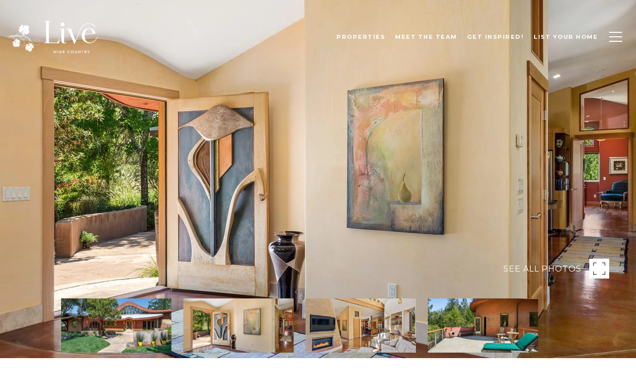

--- FILE ---
content_type: text/html; charset=utf-8
request_url: https://bss.luxurypresence.com/buttons/googleOneTap?companyId=2e66a437-6163-489a-a49f-e16e2648f44a&websiteId=af77096a-db88-400b-9050-14c88960c2e8&pageId=4f8846ce-3d5d-4538-8d12-c14a2ceb8c48&sourceUrl=https%3A%2F%2Fliveinwinecountry.com%2Fproperties%2F23290-walling-rd&pageMeta=%7B%22sourceResource%22%3A%22properties%22%2C%22pageElementId%22%3A%22ae607d23-e9c0-44b7-bda7-852283935a09%22%2C%22pageQueryVariables%22%3A%7B%22property%22%3A%7B%22id%22%3A%22ae607d23-e9c0-44b7-bda7-852283935a09%22%7D%2C%22properties%22%3A%7B%22relatedNeighborhoodPropertyId%22%3A%22ae607d23-e9c0-44b7-bda7-852283935a09%22%2C%22sort%22%3A%22salesPrice%22%7D%2C%22neighborhood%22%3A%7B%7D%2C%22pressReleases%22%3A%7B%22propertyId%22%3A%22ae607d23-e9c0-44b7-bda7-852283935a09%22%7D%7D%7D
body_size: 2857
content:
<style>
  html, body {margin: 0; padding: 0;}
</style>
<script src="https://accounts.google.com/gsi/client" async defer></script>
<script>
const parseURL = (url) => {
    const a = document.createElement('a');
    a.href = url;
    return a.origin;
}

const login = (token, provider, source)  => {
  const origin = (window.location != window.parent.location)
    ? parseURL(document.referrer)
    : window.location.origin;  
  const xhr = new XMLHttpRequest();
  xhr.responseType = 'json';
  xhr.onreadystatechange = function() {
    if (xhr.readyState === 4) {
      const response = xhr.response;
      const msg = {
        event: response.status,
        provider: provider,
        source: source,
        token: token
      }
      window.parent.postMessage(msg, origin);
    }
  }
  xhr.withCredentials = true;
  xhr.open('POST', `${origin}/api/v1/auth/login`, true);
  xhr.setRequestHeader("Content-Type", "application/json;charset=UTF-8");
  xhr.send(JSON.stringify({
    token,
    provider,
    source,
    websiteId: 'af77096a-db88-400b-9050-14c88960c2e8',
    companyId: '2e66a437-6163-489a-a49f-e16e2648f44a',
    pageId: '4f8846ce-3d5d-4538-8d12-c14a2ceb8c48',
    sourceUrl: 'https://liveinwinecountry.com/properties/23290-walling-rd',
    pageMeta: '{"sourceResource":"properties","pageElementId":"ae607d23-e9c0-44b7-bda7-852283935a09","pageQueryVariables":{"property":{"id":"ae607d23-e9c0-44b7-bda7-852283935a09"},"properties":{"relatedNeighborhoodPropertyId":"ae607d23-e9c0-44b7-bda7-852283935a09","sort":"salesPrice"},"neighborhood":{},"pressReleases":{"propertyId":"ae607d23-e9c0-44b7-bda7-852283935a09"}}}',
    utm: '',
    referrer: ''
  }));
}

function getExpirationCookie(expiresInMiliseconds) {
  const tomorrow  = new Date(Date.now() + expiresInMiliseconds); // The Date object returns today's timestamp
  return `liveinwinecountry.com-SID=true; expires=${tomorrow.toUTCString()}; path=/; Secure; SameSite=None`;
}

function handleCredentialResponse(response) {
  document.cookie = getExpirationCookie(24 * 60 * 60 * 1000); // 1 day
  login(response.credential, 'GOOGLE', 'GOOGLE_SIGN_ON');
}

function handleClose() {
  const msg = {
    event: 'cancel',
    provider: 'GOOGLE',
    source: 'GOOGLE_SIGN_ON'
  }
  const origin = (window.location != window.parent.location)
    ? parseURL(document.referrer)
    : window.location.origin;
  window.parent.postMessage(msg, origin);
  document.cookie = getExpirationCookie(2 * 60 * 60 * 1000); // 2 hours
}

</script>
<div id="g_id_onload"
  data-client_id="673515100752-7s6f6j0qab4skl22cjpp7eirb2rjmfcg.apps.googleusercontent.com"
  data-callback="handleCredentialResponse"
  data-intermediate_iframe_close_callback="handleClose"
  data-state_cookie_domain = "liveinwinecountry.com"
  data-allowed_parent_origin="https://liveinwinecountry.com"
  data-skip_prompt_cookie="liveinwinecountry.com-SID"
  data-cancel_on_tap_outside="false"
></div>